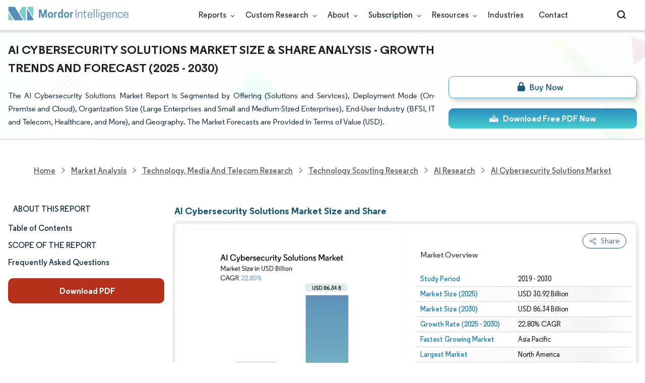

--- FILE ---
content_type: text/css; charset=UTF-8
request_url: https://www.mordorintelligence.com/v1.0.1/express-stylesheets/discount-banner.css
body_size: 2013
content:
.flex.submit-customize-form-section {
  display: none
}

.with-pcwrp {
  display: flex;
  justify-content: space-evenly;
  align-items: center
}

.hori_banner_wrap {
  width: 100%;
  display: flex;
  border: 2px solid #005cb8;
  margin-top: 20px;
  height: 110px
}

.h_off_tag {
  background-color: #005cb8;
  color: #ffe393;
  font-size: 19px;
  width: 25%;
  font-weight: 300;
  padding: 21px 8px;
  margin-right: 6px;
  font-family: regular_bold;
  text-align: center;
  line-height: 21px
}

.h_cards_head,
.h_cards_now_price,
span.h_cards_was_price_percent,
span.h_cards_was_price_span,
span.v_cards_was_price_span {
  font-family: sans-serif;
  font-weight: 300
}

.h_cards_wrap,
.v_card_prc_wrap {
  display: flex
}

.h_cards {
  background-color: #eff7ff;
  float: left;
  margin: 6px 3px;
  border: 1px solid #c4dcf3;
  border-radius: 8px;
  padding: 1px 5px;
  width: 152px
}

.h_cards_head {
  color: #474747;
  margin-bottom: 0;
  padding-bottom: 5px;
  margin-top: 15px;
  font-size: 14px
}

span.h_cards_was_price_span {
  font-size: 14px;
  text-decoration: line-through;
  color: #4f4a4a
}

span.h_cards_was_price_percent {
  font-size: 14px;
  color: #cf0000;
  margin-left: 2px
}

.h_cards_now_price {
  color: #0052a3;
  font-size: 28px;
  text-align: left
}

.h_btn_wrap {
  padding-top: 6px;
  display: flow-root;
  width: 100%
}

.h_buy_now,
.v_buy_now, .v_bn {
  background-color: #f7bd18
}

.h_dnwd_pdf {
  background-color: #b30f1a;
  margin-top: 9px;
  color: #fff
}

.h_buy_now,
.h_dnwd_pdf {
  padding: 7px 2px;
  width: 93%;
  font-size: 16px;
  text-align: center;
  font-weight: 300;
  margin-left: 8px;
  height: 41px;
  font-family: regular_semibold;
  border-radius: 5px;
  cursor: pointer
}

.v_banner_wrap,
.v_banner_wrap_mobile {
  border: 2px solid #005cb8;
  position: fixed;
  width: 225px;
  font-size: 13px;
  right: 0;
  margin-right: 10px;
  top: 145px;
  background-color: #fff;
  display: none;
  z-index: 100
}

.v_banner_wrap_mobile,
.v_buy_now>a, .v_bn>a {
  display: block
}

.v_off_tag {
  background-color: #005cb8;
  color: #ffda70;
  text-align: center;
  font-weight: 300;
  padding: 12px 0;
  line-height: 30px;
  width: 100%;
  font-family: regular_bold
}

.v_card_wrap {
  width: 92%;
  margin: 0 auto !important;
  padding: 0
}

.v_cards {
  background-color: #eff7ff;
  border: 1px solid #c4dcf3;
  border-radius: 8px;
  margin: 10px 2px !important
}

.v_card_head {
  font-size: 16px !important;
  font-weight: 300;
  color: #474747;
  margin-bottom: 8px;
  padding-bottom: 0;
  font-family: regular_semibold !important;
  text-align: center;
  margin-top: 5px
}

.v_card_was_price {
  width: 60%;
  text-align: center
}

span.v_cards_was_price_span {
  text-decoration: line-through;
  font-size: 14px;
  color: #4f4a4a
}

span.v_cards_was_price_percent {
  font-size: 14px;
  font-family: regular_semibold;
  color: #cf0000
}

.v_card_prc{
  width: 100%;
  text-align: center;
  font-size: 22px;
  font-weight: 300;
  font-family: regular_bold;
  color: #0052a3;
  margin-bottom: 3px
}

.v_btn_wrap {
  width: 100%;
  padding-bottom: 10px;
  margin: 4px auto;
}

.v_dnwd_pdf, .v_dnwd_pd, .v_dnwd_pd {
  background-color: #b30f1a;
  color: #fff
}

.v_buy_now,
.v_bn,
.v_dnwd_pdf, .v_dnwd_pd, .v_dnwd_pd {
  width: 92%;
  font-size: 16px;
  text-align: center;
  font-weight: 300;
  height: 41px;
  font-family: regular_semibold;
  border-radius: 5px;
  cursor: pointer;
  margin: 0 auto !important;
}

.v_buy_now, .v_bn {
  margin-bottom: 6px !important;
}

.h_offer_validity,
.v_offer_validity,
.v_offer_validity_result {
  margin-top: 12px;
  font-size: 12px;
  font-weight: 300;
  font-family: regular_bold;
  text-align: center;
  color: #b30f1a
}

.v_offer_validity {
  margin-top: 5px;
  font-family: regular_bold
}

.v_buy_now>a, .v_bn > a {
  padding: 7px 2px;
  font-family: regular_medium;
  font-size: 14px
}

.h_cards_now_price span {
  font-size: 22px
}

.deru-price-t,
.price-t-break {
  word-break: break-all
}

.single-lincense-wrap > div > div > p.dscnt-prc{
  display: block;
}

.single-lincense-wrap > div > p.dscnt-prc{
  display: none;
}

@media screen and (max-width:1599px) {

  .v_buy_now,.v_bn,
  .v_card_head,
  .v_dnwd_pdf, .v_dnwd_pd {
    font-size: 12px
  }


  .v_off_tag {
    padding: 0 !important
  }

  .v_card_head {
    line-height: 12px;
    margin-top: 3px
  }

  span.v_cards_was_price_percent {
    display: none
  }

  .v_card_prc{
    width: 100%
  }
}
@media screen and (max-width:1720px) {
  .v_banner_wrap,
  .v_banner_wrap_mobile {
    width: 145px !important
  }
}

@media screen and (max-width:1300px) {

  .v_banner_wrap,
  .v_banner_wrap_mobile {
    display: none
  }
}

@media (min-width:960px) {
  .single-lincense-wrap {
    /* display: flex !important;
    flex-direction: column; */
    width: 92%;
    margin: 0 auto !important;
  }

  .dscnt-prc,
  .old-prc,
  .prc-oft {
    text-align: center !important
  }

  .single-lincense .dscnt-prc {
    font-family: regular_bold !important
  }

  .prc-oft {
    height: auto;
    font-family: regular_semibold !important
  }

  .single-lincense {
    padding: 0
  }

  .old-prc>del {
    color: #4f4a4a
  }

  .old-prc>del,
  .old-prc>span {
    font-size: 16px;
    font-family: regular_bold
  }

  .v_card_prcspan {
    font-family: regular_regular;
    font-size: 20px
  }
}

.download-sample-btn-banner, .ds-btb {
  background: 0 0;
  outline: 0 !important;
  border: none;
  width: 100%;
  height: 100%;
  margin: 0 auto;
  color: #fff;
  font-family: regular_medium
}

.mobile-banner-wrap {
  width: 100%;
  margin: 10px auto 0;
  border: 2px solid #005cb8;
  display: none
}

.off-data {
  background: #005cb8;
  color: #ffda70;
  text-align: center;
  font-family: regular_bold;
  font-size: 25px;
  padding: 5px
}

.single-lincense-wrap {
  gap: 4px;
  padding: 10px 5px !important;
  display: grid;
  grid-template-columns: repeat(3, 1fr)
}

.single-lincense {
  border: 1px solid #c4dcf3;
  border-radius: 8px;
  padding: 4px;
  background: #eff7ff
}

.single-lincense p {
  text-align: left;
  font-size: 16px;
  color: #474747;
  padding-bottom: 0;
  font-family: regular_semibold;
  margin-top: 5px
}

.prc-oft {
  height: auto;
  word-break: break-word;
}

.off-parsent {
  color: #a80000;
  font-family: regular_semibold !important;
  margin-left: 3px
}

.dscnt-prc,
.mobile-off span,
.old-prc-without-price,
.old-prc.mobile-off {
  color: #0052a3 !important
}

.dscnt-prc {
  text-align: left;
  font-size: 20px;
  font-family: regular_bold !important
}

.mobile-off span {
  width: 100%;
  font-size: 18px;
  font-weight: 300;
  font-family: regular_bold;
  margin-bottom: 3px
}

@media(max-width:359px) {
  .prc-oft {
    min-height: 78px
  }

  .deru-price-t {
    word-break: break-all
  }

  .single-lincense-wrap {
    width: 98% !important;
    margin: 0 auto;
    padding: 10px 0 !important
  }
}

@media (max-width:450px) {
  .old-prc {
    display: flex;
    flex-direction: column
  }
}

@media (min-width:360px) and (max-width:530px) {
  .prc-oft {
    min-height: 53px
  }

  .v_offer_validity {
    font-size: 14px
  }

  .single-lincense-wrap {
    width: 92%;
    margin: 0 auto!important;
    padding: 10px 0 !important
  }
}

@media (max-width:959px) {

  .old-prc,
  .old-prc>del {
    font-size: 16px;
    font-family: regular_bold
  }

  .single-lincense {
    padding: 6px !important
  }

  .single-lincense-wrap {
    width: 92%;
    margin: 0 auto;
    padding: 10px 0 !important
  }

  .mobile-off-p {
    font-size: 16px !important;
    font-family: regular_bold !important;
    margin-right: 3px
  }

  .old-prc>del {
    color: #4f4a4a
  }

  .single-lincense > p{
    text-align: center;
  }
}

@media (min-width:960px) and (max-width:1450px) {
  .download-sample-btn-banner, .ds-btb {
    font-size: 14px !important
  }

  .v_off_tag {
    padding: 0
  }

  .prc-oft {
    font-size: 12px !important;
    font-family: regular_semibold !important
  }

  .single-lincense {
    padding: 0 !important
  }

  .single-lincense p {
    margin: 0 !important
  }

  .v_card_prc{
    font-size: 16px
  }

  .v_card_prcspan {
    font-size: 15px
  }

  .off-parsent {
    display: none
  }
}

@media (min-width:1451px) and (max-width:1600px) {
  .off-parsent {
    display: none
  }

  .prc-oft {
    font-size: 16px !important;
    font-family: regular_semibold !important
  }

  .single-lincense {
    padding: 0 !important
  }

  .single-lincense p {
    margin: 0 !important
  }

  .v_buy_now>a, .v_bn > a {
    font-size: 14px
  }

  .download-sample-btn-banner, .ds-btb {
    font-size: 14px !important
  }
}

.dscnt-prc {
  margin-top: 0 !important
}

@media (min-width:960) and (max-width:1469px){
  .single-lincense-wrap{
    display: block !important;
  }
}
@media(min-width:1470px){
  .single-lincense-wrap{
    display: flex !important;
    flex-direction: column;
  }
}

@media screen and (max-width: 1469px){

  .single-lincense-wrap > div > div > p.dscnt-prc{
    display: none;
  }

  .single-lincense-wrap > div > p.dscnt-prc{
    display: block;
  }

  .v_banner_wrap{
    position: relative !important;
    visibility: visible !important;
    width: 100% !important;
    top: 0 !important;
    z-index: 1 !important;
    margin-top: 15px !important;
  }

  .v_banner_wrap > .v_off_tag{
    font-size: 25px !important;
    padding: 5px !important;
  }

  .v_card_wrap{
    display: flex;
    flex-direction: row;
  }

  .v_card_wrap > div {
    flex: 1;
  }
}

@media (max-width:550px) {
  .v_card_wrap{
    flex-direction: column;
    gap: 6px;
    padding: 10px 0;
  }

  .v_card_wrap > div{
    padding-top: 5px;
    padding-bottom: 5px;
    margin: 0 !important;
  }
}


@media screen and (min-width: 670px) and (max-width: 1470px) {
  
  .promo-skeleton{
    min-height: 290px;
    width: 100%; 
  }
}

@media screen and (max-width: 500px) {
  
  .promo-skeleton{
    min-height: 330px;
    width: 100%; 
  }
}


/* @media (max-width:959px) {
  .v_btn_wrap {
    visibility: hidden;
  }
} */

.img.d-banner-xl, img.d-banner{
  display: none;
}
/* @media (min-width: 1570px) and (max-width: 1720px){
  img.d-banner-xl{
    display: none !important;
  }
  img.d-banner{
    display: block;
    margin: 0 auto;
  }
}

@media (min-width: 1721px){
  img.d-banner-xl{
    display: block;
    margin: 0 auto;
  }
  img.d-banner{
    display: none;
  }
} */

.v_buy_now_image>a, .v_bni > a{
  padding: 0;
}
.v_buy_now_image, .v_bni{
  margin-bottom: 0 !important;
}

.promo-skeleton{
  display: none !important;
}

--- FILE ---
content_type: application/javascript; charset=UTF-8
request_url: https://www.mordorintelligence.com/v1.0.1/express-js/rd-interactive-market-chart.min.js
body_size: 6729
content:
var dataPointClicked=!1;let graphDATA,showQuadrants=!1;const phone_regex=/^[0-9+-]{6,15}$/,regex_email=/^(([^<>()\[\]\\.,;:\s@"]+(\.[^<>()\[\]\\.,;:\s@"]+)*)|(".+"))@((\[[0-9]{1,3}\.[0-9]{1,3}\.[0-9]{1,3}\.[0-9]{1,3}])|(([a-zA-Z\-0-9]+\.)+[a-zA-Z]{2,}))$/;let currentSlugExists=!0,loading=!1;function closeFilters(){document.querySelectorAll(".filter-options-container").forEach((e=>{if(!e.classList.contains("hidden")){e.classList.add("hidden");e.closest(".filter").classList.remove("active-filter")}}))}-1!=window.location.href.indexOf("staging.mordorintelligence.com")?base_url="https://staging.mordorintelligence.com":-1!=window.location.href.indexOf("mordorintelligence.com")?base_url="https://www.mordorintelligence.com":-1!=window.location.href.indexOf("mordorintelligence.ar")?base_url="https://www.mordorintelligence.ar":-1!=window.location.href.indexOf("mordorintelligence.kr")?base_url="https://www.mordorintelligence.kr":-1!=window.location.href.indexOf("mordorintelligence.it")?base_url="https://www.mordorintelligence.it":-1!=window.location.href.indexOf("cwv.mordorlabs")?base_url="https://cwv.mordorlabs.com":-1!=window.location.href.indexOf("mordorlabs")?base_url="https://www.mordorlabs.com":(window.location.href.indexOf("mordorintelligence.online"),base_url="http://localhost:8080"),FusionCharts.options.license({key:"LpB5xgkB2F3D2B16A11D6C7D5C5F3A1A1A1orrF6B1H5bD3A8D8wzmD4A2I3kmA-16A3B1B3C-9acH2B7B2A5F3C4G3E3E1G2C11dnnB4F1e1I4njyB5D6D3hH-9D2LA1A4qqbE2F4D1F3C8B5C5E3D3G2G3A15A7B14x==",creditLabel:!1}),document.addEventListener("click",(function(e){const t=document.querySelectorAll(".filter-options-container");if(Array.from(t).some((e=>!e.classList.contains("hidden")))){[...t].some((t=>t.contains(e.target)||t.closest(".filter").contains(e.target)))||closeFilters()}}));const resetAllFilters=()=>{document.querySelectorAll(".filter-checkbox-container > input:checked").forEach((e=>{e.checked=!1}));const e=filterMarketData(graphDATA?.finalData||[],[],[],[],[]);let t=graphDATA?.activeSlugData||{};t&&!e?.some((e=>e.slug==t.slug))?(currentSlugExists=!1,t=e?.[0]):currentSlugExists=!0,createScatterGraph({...graphDATA,finalData:e,activeSlugData:t})};function handleOpenFilters(e,t){if(!["filter","filter active-filter","filter-title","filter-options-arrow"].includes(e.target.className))return;const r=document.querySelectorAll(".filter-options-container"),a=document.getElementById(t),o=a.closest(".filter");r.forEach((e=>{const r=e.closest(".filter");e.id!==t&&(e.classList.add("hidden"),r.classList.remove("active-filter"))})),a.classList.toggle("hidden"),o.classList.toggle("active-filter")}async function fetchFilteredReport(e,t,r){e?.preventDefault(),addLoadingState();const a=document.getElementById(t),o=a.closest(".filter"),n=Array.from(document.querySelectorAll(".sub_category_filter:checked")).map((e=>r+""+e.value)),c=Array.from(document.querySelectorAll(".market_size_filter:checked")).map((e=>e.value)),l=Array.from(document.querySelectorAll(".geography_filter:checked")).map((e=>e.value)),i=Array.from(document.querySelectorAll(".growth_rate_filter:checked")).map((e=>e.value)),s=filterMarketData(graphDATA?.finalData||[],i,c,n,l);a.classList.toggle("hidden"),o.classList.toggle("active-filter");let d=graphDATA?.activeSlugData||{};if(d&&!s?.some((e=>e.slug==d.slug))&&s?.length){currentSlugExists=!1;const e=s?.sort(((e,t)=>Number(t.x)-Number(e.x)));d=e?.[0]}else currentSlugExists=!0;createScatterGraph({...graphDATA,finalData:s,activeSlugData:d})}function clearFilters(e,t,r){addLoadingState();const a=document.getElementById(t),o=a.closest(".filter");let n=Array.from(document.querySelectorAll(".sub_category_filter:checked")).map((e=>r+""+e.value)),c=Array.from(document.querySelectorAll(".market_size_filter:checked")).map((e=>e.value)),l=Array.from(document.querySelectorAll(".geography_filter:checked")).map((e=>e.value)),i=Array.from(document.querySelectorAll(".growth_rate_filter:checked")).map((e=>e.value));"more-filters-options"==t?(l=[],i=[]):"sub-category-options"==t?n=[]:"market-size-options"==t&&(c=[]);const s=filterMarketData(graphDATA?.finalData||[],i,c,n,l);a.classList.toggle("hidden"),o.classList.toggle("active-filter");let d=graphDATA?.activeSlugData||{};if(d&&!s?.some((e=>e.slug==d.slug))&&s?.length){currentSlugExists=!1;const e=s?.sort(((e,t)=>Number(t.x)-Number(e.x)));d=e?.[0]}else currentSlugExists=!0;createScatterGraph({...graphDATA,finalData:s,activeSlugData:d})}async function getInitialGraphData(){try{const e=window.location.origin;let t,r;"industry-reports"==bannerType?t=window.location.pathname?.split("/").pop():"market-analysis"==bannerType&&(r=category.id);const a=await fetch(`${e}/api/interactive-market-chart`,{method:"POST",headers:{"Content-Type":"application/json"},body:JSON.stringify({slug:t,category_id:r})});if(!a.ok)throw new Error(`HTTP error! status: ${a.status}`);const o=await a.json();graphDATA={...o},generateFilterOptions(o?.finalData||[],5),createScatterGraph(o)}catch(e){console.log("ERROR OCCURRED",e)}}function generateFilterOptions(e,t=5){const r=new Set,a=new Set;if(!e?.length)return;let o=1/0,n=-1/0,c=1/0,l=-1/0;for(let t of e){const e=parseFloat(t.market_size),r=parseFloat(t.x);isNaN(e)||(o=Math.min(o,e),n=Math.max(n,e)),isNaN(r)||(c=Math.min(c,r),l=Math.max(l,r))}if(o!==1/0&&n!==-1/0){o=Math.floor(o/t)*t,n=Math.ceil(n/t)*t;const e=(n-o)/5;for(let t=0;t<5;t++){const a=Math.floor(o+t*e),n=Math.floor(o+(t+1)*e);r.add(`${a}-${n}`)}}if(c!==1/0&&l!==-1/0){c=Math.floor(c/t)*t,l=Math.ceil(l/t)*t;const e=(l-c)/5;for(let t=0;t<5;t++){const r=Math.floor(c+t*e),o=Math.floor(c+(t+1)*e);a.add(`${r}-${o}`)}}const i=Array.from(r).sort(((e,t)=>parseFloat(e.split("-")[0])-parseFloat(t.split("-")[0])));populateGrowthRateFilters(Array.from(a).sort(((e,t)=>parseFloat(e.split("-")[0])-parseFloat(t.split("-")[0])))),populateMarketSizeFilters(i)}function createScatterGraph(e){let t=e?.finalData,r=e?.majorityDenomination,a=e?.activeSlugData;const o=document.querySelector("#zoom").checked,n=document.querySelector("#show-quadrants").checked;updateSelectedReportData(a);const c=document.getElementById("cta-wrapper");c.classList.contains("hidden")&&(["invalid-click-wrapper","successfull-lead-submission-wrapper"].forEach((e=>{document.querySelector(`#${e}`).classList.contains("hidden")||document.querySelector(`#${e}`).classList.add("hidden")})),c.classList.remove("hidden")),FusionCharts.ready((function(){var e=new FusionCharts({type:o?"zoomscatter":"scatter",renderAt:"scatter-chart-container",width:"100%",height:"550",dataFormat:"json",dataSource:{chart:{drawQuadrant:n,xAxisName:"Forecasted CAGR (%)",yAxisName:`Forecasted Market Size In USD ${r}`,theme:"fusion",quadrantLineIsDashed:"1",quadrantLineDashLen:"2",quadrantLineDashGap:"3"},dataset:t?.length?[{anchorSides:0,anchorRadius:5,anchorBgColor:"#4bc0c0",anchorBorderColor:"#4bc0c0",anchorHoverColor:"#0e7db3",anchorHoverBorderColor:"#0e7db3",anchorHoverRadius:6,data:t.map((({x:e,y:t,slug:a,title:o,cagr:n,market_size:c},l)=>({x:e,y:t,toolText:`<b id='${l}'>Title:</b> ${o}<br><b>CAGR:</b> ${n}<br><b>Market Size:</b> $${c} ${r}`,anchorAlpha:60,anchorHoverAlpha:100,anchorHoverColor:"#0e7db3",anchorHoverBorderColor:"#0e7db3",anchorHoverRadius:6})))},{anchorSides:0,anchorRadius:8,anchorBgColor:"#9F0606",anchorBorderColor:"#9F0606",anchorHoverColor:"#0e7db3",anchorHoverBorderColor:"#0e7db3",anchorHoverRadius:8,data:currentSlugExists?[a]?.map((({x:e,y:t,slug:a,title:o,cagr:n,market_size:c},l)=>({x:e,y:t,toolText:`<b id='${l}'>Title:</b> ${o}<br><b>CAGR:</b> ${n}<br><b>Market Size:</b> $${c} ${r}`,anchorAlpha:100,anchorHoverColor:"#0e7db3",anchorHoverBorderColor:"#0e7db3",anchorHoverRadius:8}))):[]}]:null,annotations:{autoScale:"1",groups:[{id:"dataLabelPoints",items:n?[{id:"quadrant-label",type:"text",text:"Stable opportunities",font:"Arial",fontSize:"14",color:"#FB9D07",bold:1,y:o?55:35,x:164,bgcolor:"#FFF1DB",padding:"10",alpha:60},{id:"quadrant-label",type:"text",text:"Large opportunities",font:"Arial",fontSize:"14",color:"#46825F",bold:1,y:o?55:35,x:"$canvasWidth + 8",bgcolor:"#EAFFF5",padding:"10",alpha:60},{id:"quadrant-label",type:"text",text:"Moderate opportunities",font:"Arial",fontSize:"14",color:"#555555",bold:1,y:o?265:250,x:172,bgcolor:"#EAEAEA",padding:"10",alpha:60},{id:"quadrant-label",type:"text",text:"Emerging opportunities",font:"Arial",fontSize:"14",color:"#7A81FF",bold:1,y:o?265:250,x:"$canvasWidth - 5",bgcolor:"#E3F0FD",padding:"10",alpha:60}]:[]}]}}});e.render(),removeLoadingState(),e.addEventListener("dataplotClick",(function(e){const r=e.data?.toolText||e.data?.tooltip;document.querySelector(".successfull-lead-submission-wrapper").classList.contains("hidden")||document.querySelector(".successfull-lead-submission-wrapper").classList.add("hidden"),dataPointClicked=!0;const o=r?.match(/id=['"]([^'"]+)['"]/),n=o?.[1],c=r.match(/<b id='\d+'>Title:<\/b> (.*?)<br>/)[1];let l=t.filter(((e,t)=>t==n))?.[0];l.title!=c&&(l=a),updateSelectedReportData(l)})),e.addEventListener("chartClick",(function(e){const t=document.getElementById("invalid-click-wrapper"),r=document.getElementById("cta-wrapper"),a=document.querySelector(".successfull-lead-submission-wrapper");a.classList.contains("hidden")||a.classList.add("hidden"),dataPointClicked?(dataPointClicked=!1,r.classList.contains("hidden")&&(r.classList.remove("hidden"),t.classList.add("hidden"))):(r.classList.add("hidden"),t.classList.remove("hidden"),document.querySelector(".invalid-click-wrapper > p").innerText="Click on data point to dive deeper into the details and uncover valuable insights about each segment.")}))}))}function parseRange(e){const[t,r]=e.split("-").map(Number);return{min:t,max:r}}function filterMarketData(e,t=[],r=[],a=[],o=[]){return e?.length?e?.filter((e=>{const n=parseFloat(e.x),c=parseFloat(e.y),l=0===t.length||t?.some((e=>{const{min:t,max:r}=parseRange(e);return(void 0===t||n>=t)&&(void 0===r||n<=r)})),i=0===r.length||r?.some((e=>{const{min:t,max:r}=parseRange(e);return(void 0===t||c>=t)&&(void 0===r||c<=r)})),s=0===a.length||a?.some((t=>e.category_ids.includes(Number(t)))),d=0===o.length||o.includes(e.geography);return l&&i&&s&&d})):[]}function handleZoom(){const e=Array.from(document.querySelectorAll(".sub_category_filter:checked")).map((e=>category.id+""+e.value)),t=Array.from(document.querySelectorAll(".market_size_filter:checked")).map((e=>e.value)),r=Array.from(document.querySelectorAll(".geography_filter:checked")).map((e=>e.value)),a=Array.from(document.querySelectorAll(".growth_rate_filter:checked")).map((e=>e.value)),o=filterMarketData(graphDATA.finalData||[],a,t,e,r);let n=graphDATA?.activeSlugData||{};if(n&&!o?.some((e=>e.slug==n.slug))&&o?.length){currentSlugExists=!1;const e=o?.sort(((e,t)=>Number(t.x)-Number(e.x)));n=e?.[0]}else currentSlugExists=!0;createScatterGraph({...graphDATA,finalData:o,activeSlugData:n})}function updateSelectedReportData(e={}){if(!Object.keys(e||{})?.length)return;const t=document.getElementById("active-report-title"),r=document.getElementById("active-report-url"),a=document.getElementById("active-report-study-period"),o=document.getElementById("active-report-cagr"),n=document.getElementById("active-report-area-covered"),c=document.getElementById("active-report-major-players"),l=window.location.origin;t.setAttribute("data-id",e.id),t.setAttribute("data-sub-cat-id",e.sub_category_id),t.innerText=e.title,r.setAttribute("href",`${l}/industry-reports/${e.slug}`),a.textContent=e.studyPeriod,o.textContent=e.cagr,n.textContent=e.areaCovered||"NA",c.textContent=e.major_players||"NA"}function addLoadingState(){document.getElementById("loading-modal").style.display="flex"}function removeLoadingState(){document.getElementById("loading-modal").style.display="none"}const handleShowQuadrants=()=>{const e=Array.from(document.querySelectorAll(".sub_category_filter:checked")).map((e=>category.id+""+e.value)),t=Array.from(document.querySelectorAll(".market_size_filter:checked")).map((e=>e.value)),r=Array.from(document.querySelectorAll(".geography_filter:checked")).map((e=>e.value)),a=Array.from(document.querySelectorAll(".growth_rate_filter:checked")).map((e=>e.value)),o=filterMarketData(graphDATA.finalData||[],a,t,e,r);let n=graphDATA?.activeSlugData||{};if(n&&!o?.some((e=>e.slug==n.slug))&&o?.length){currentSlugExists=!1;const e=o?.sort(((e,t)=>Number(t.x)-Number(e.x)));n=e?.[0]}else currentSlugExists=!0;createScatterGraph({...graphDATA,finalData:o,activeSlugData:n})};var countryFlag;async function fetchCountryFlagData(){try{let e,t=`${base_url}/country-flag-list`;const r=await fetch(t);return e=await r.json(),countryFlag=e,e}catch(e){console.error("Error fetching data:",e)}}fetchCountryFlagData();const handleOpenInteractiveChart=async()=>{if(loading)return;pushClickEventToDataLayer("all_form_open",{trigger_event_name:"interactive_chart_form_open"}),toggleViewChartButton(!0),loading=!0;try{const e=await fetch(`${base_url}/modal/interactive-market-size-chart`,{method:"POST",headers:{"Content-Type":"application/json"},body:JSON.stringify({category:category,sub_categories_list:subCategoriesList,imageCTA:!!imageCTA})}),t=await e.text(),r=document.createElement("div");r.innerHTML=t,document.body.appendChild(r.firstElementChild),await getInitialGraphData(),toggleViewChartButton(!1),loading=!1}catch(e){console.error("Error fetching modal snippet:",e),toggleViewChartButton(!1),loading=!1;const t=document.createElement("div");t.textContent="Something went wrong. Please try again.",t.style.position="fixed",t.style.top="20px",t.style.right="20px",t.style.backgroundColor="#ff4d4f",t.style.color="white",t.style.padding="12px 20px",t.style.borderRadius="8px",t.style.boxShadow="0 4px 8px rgba(0, 0, 0, 0.2)",t.style.fontFamily="sans-serif",t.style.fontSize="14px",t.style.zIndex="1000",t.style.opacity="1",t.style.transition="opacity 0.3s ease",document.body.appendChild(t),setTimeout((()=>{t.style.opacity="0",setTimeout((()=>{t.remove()}),300)}),3e3)}document.getElementById("interactive-market-chart-wrapper").classList.remove("hidden");const e=document.querySelector(".interactive_chart_email"),t=document.querySelector("#interactive_chart_phone"),r=document.querySelector("#interactive_chart_requirement");e.value="",t.value="",r.value="",fetch(`${base_url}/api/leads/country`).then((e=>e.json())).then((function(e){if(defaultCountry=e.country,window.location.href.includes("mordorintelligence.kr/")&&(defaultCountry="South Korea"),countryFlag&&defaultCountry){let e=countryFlag.filter((e=>e.country_name==defaultCountry));document.querySelector("#interactive_chart_countrycode")&&(document.querySelector("#interactive_chart_countrycode").value="+"+e[0].calling_code),document.querySelector(".interactive-chart-clickcountryImg")&&(document.querySelector(".interactive-chart-clickcountryImg").src=`https://s3.mordorintelligence.com/flags/${e[0].country_name.toLowerCase()}.svg`)}}));document.querySelector(".interactive-chart-select-cntry").style.display="none"};function toggleViewChartButton(e){const t=document.querySelector("#rd-page-banner .view-chart-btn");t&&(e?(t.classList.remove("add-css-content"),t.innerText="Loading Chart...",t.setAttribute("disabled",!0)):(t.innerText="",t.classList.add("add-css-content"),t.removeAttribute("disabled")))}let showContrySelect=!1;const interactiveChartCountryBtnClick=e=>{showContrySelect?(showContrySelect=!1,document.querySelector(".interactive-chart-select-cntry")&&(document.querySelector(".interactive-chart-select-cntry").style.display="none")):(showContrySelect=!0,document.querySelector(".interactive-chart-select-cntry")&&(document.querySelector(".interactive-chart-select-cntry").style.display="block"),countryFlag&&(countrylist(countryFlag),document.querySelector("#interactive-chart-searchinput")?.addEventListener("input",(function(e){flagSearchInput=e.target.value,""!==e.target.value?(document.querySelector(".search-close")&&(document.querySelector(".search-close").style.display="block"),newlist=countryFlag.filter((function(t){const r=t.country_name.toLowerCase(),a=e.target.value.toLowerCase();return r.includes(a)})),filterdList=newlist.length?newlist:[],countrylist(filterdList)):(document.querySelector(".search-close")&&(document.querySelector(".search-close").style.display="none"),countrylist(countryFlag))}))))},handleInteractiveChartCountryCodeInput=e=>{document.querySelector(".interactive-chart-select-cntry")&&(document.querySelector(".interactive-chart-select-cntry").style.display="none"),showContrySelect=!1;let t=countryFlag.filter((t=>t.calling_code==e.target.value||t.calling_code=="+"+e.target.value||"+"+t.calling_code==e.target.value));if(t.length){let e=document.querySelector(".interactive-chart-clickcountryImg");e&&(e.src=`https://s3.mordorintelligence.com/flags/${t[0].country_name.toLowerCase()}.svg`),document.querySelector(".interactive-chart-download-phone-err").style.display="none",error=!1}else{let e=document.querySelector(".interactive-chart-clickcountryImg");e&&(e.src=""),document.querySelector(".interactive-chart-download-phone-err").style.display="block",document.querySelector(".interactive-chart-download-phone-err").innerText="Please enter country code",error=!0}},interactiveChartSearchClose=e=>{if(countryFlag){countrylist(countryFlag);document.querySelector("#interactive-chart-searchinput").value="",document.querySelector(".search-close").style.display="none"}};function countrylist(e){const t=document.querySelector("#interactive-chart-custom-select");if(t&&(t.innerHTML=""),e.length){e.map((function(e){let t,r,a,o;t=document.createElement("div"),t.classList.add("customListItem"),t.setAttribute("id",e.country_name.split(" ").join(""));return document.querySelector("#interactive_chart_countrycode").value==e.calling_code?t.classList.add("active"):t.classList.remove("active"),r=document.createElement("img"),t.appendChild(r),r.alt="img",a="imgstyle",-1==r.className.split(" ").indexOf(a)&&(r.className+=" "+a),o=document.createTextNode(e.country_name+"(+"+e.calling_code+")"),t.appendChild(o),document.querySelector("#interactive-chart-custom-select").appendChild(t),e.country_name}));document.querySelectorAll(".customListItem").forEach((e=>{e.addEventListener("click",(function(e){let t=this.textContent.split("(")[0];defaultCountry=t,document.querySelector(".interactive-chart-clickcountryImg").src=`https://s3.mordorintelligence.com/flags/${t.toLowerCase()}.svg`;let r=countryFlag.filter((e=>e.country_name==t));document.querySelector("#interactive_chart_countrycode").value="+"+r[0].calling_code,showContrySelect=!1,document.querySelector(".interactive-chart-select-cntry").style.display="none"}))})),addintersectionObserver()}else{let e;e=document.createElement("div"),e.innerText="data not found",document.querySelector("#interactive-chart-custom-select").appendChild(e)}}function addintersectionObserver(){setTimeout((function(){let e=document.getElementsByClassName("customListItem");for(let t of e){new IntersectionObserver((e=>{if(e[0].isIntersecting){let t=`https://s3.mordorintelligence.com/flags/${e[0].target.innerText.split("(")[0].toLowerCase()}.svg`;e[0].target.childNodes[0].src=t}}),{root:null,rootMargin:"0px 0px 0px 0px"}).observe(t)}}),100)}const interactiveChartEmailInput=e=>{let t="";if(e.target.value?.trim()?.length&&regex_email.test(e.target.value)){let r=verifyGenericEmailUpdated(e.target.value);["generic"].indexOf(r)>-1?(document.querySelector(".interactive-chart-download-email-err").style.display="block",t="Please enter your business email",document.querySelector(".interactive-chart-download-email-err").innerText=t,error=!0,document.getElementById("interactive-chart-download-sample").disabled=!0,document.getElementById("interactive-chart-download-sample").style.cursor="not-allowed"):(error=!1,document.querySelector(".interactive-chart-download-email-err").style.display="none",document.getElementById("interactive-chart-download-sample").disabled=!1,document.getElementById("interactive-chart-download-sample").style.cursor="pointer")}else document.querySelector(".interactive-chart-download-email-err").style.display="block",t="Please enter a valid email",document.querySelector(".interactive-chart-download-email-err").innerText=t,error=!0,document.getElementById("interactive-chart-download-sample").disabled=!0,document.getElementById("interactive-chart-download-sample").style.cursor="not-allowed"},interactiveChartPhoneInput=e=>{!e.target.value||!e.target.value.trim().length>=6||!phone_regex.test(e.target.value)||(document.querySelector(".interactive-chart-download-phone-err").style.display="none",error=!1,document.getElementById("interactive-chart-download-sample").disabled=!1,document.getElementById("interactive-chart-download-sample").style.cursor="pointer")},handleCloseInteractiveChartModal=()=>{document.getElementById("interactive-market-chart-wrapper").classList.add("hidden"),document.querySelector(".successfull-lead-submission-wrapper").classList.contains("hidden")||(document.querySelector(".successfull-lead-submission-wrapper").classList.add("hidden"),document.querySelector(".cta-container").classList.remove("hidden")),document.querySelector(".email-error").style.display="none",document.querySelector(".interactive-chart-download-phone-err").style.display="none",document.querySelector("#interactive-chart-form-loader").style.display="none",document.querySelector(".interactive-chart-download-email-err").style.display="none",document.querySelector(".interactive-chart-download-email-err").innerText="Please enter a valid email",document.querySelector("#interactive_chart_requirement").value="",document.querySelector(".interactive_chart_email").value="",document.querySelector("#interactive_chart_phone").value=""},handleInteractiveChartDownloadSampleBtnClick=e=>{try{var t,r,a,o;if(e.preventDefault(),document.getElementById("interactive-chart-download-sample").disabled=!0,t=document.querySelector("#interactive_chart_requirement").value,o=document.querySelector(".interactive_chart_email").value,a=document.querySelector("#interactive_chart_phone").value,r=document.querySelector("#interactive_chart_countrycode").value,""==o&&(error=!0,document.querySelector(".interactive-chart-download-email-err").style.display="block",document.getElementById("interactive-chart-download-sample").disabled=!0),""!=o&&regex_email.test(o)&&!error){let e;document.querySelector("#interactive-chart-form-loader").style.display="inline-block";const n=document.getElementById("active-report-title"),c=n.dataset;let l=document.getElementById("active-report-url").getAttribute("href"),i=l.split("/").pop(),s={name:{first_name:"",last_name:"",honorifics:""},cta:"lead",phone_code:r||"",email:o?.trim(),is_blog_lead:!1,phone:a,model_report_type:"SSR",model_report_id:c.id,model_report_name:n.innerText,slug:i,model_cat_id:graphDATA.activeSlugData.category_id,model_sub_cat_id:c.subCatId,country_name:defaultCountry,designation:"",url:l,source_url:getUpdatedSourceUrl(),model_cat_name:category.title,model_sub_cat_name:subCategoriesList.filter((e=>e.id==c.subCatId))?.[0]?.title,template_name:template||bannerType,"preview-new-e":template||bannerType,user_session_id:(new Date).getTime(),cta_text:"interactive-chart-download-sample",source_lead_event:"interactive-chart-download-sample",specificInterest:t?`Interactive interactive-chart-download-sample: ${t}`:null};e=JSON.stringify(s),fetch(`${base_url}/api/leads`,{method:"post",body:e}).then((e=>{if(e.ok&&200===e.status)return e.json();throw new Error("Something went wrong")})).then((e=>{pushLeadSuccessToDataLayer({trigger_event_name:"interactive_chart_form_submit",lead_id:e?.lead_id||null}),document.querySelector(".cta-container").classList.add("hidden"),document.querySelector(".successfull-lead-submission-wrapper").classList.remove("hidden"),document.getElementById("interactive-chart-download-sample").disabled=!1,document.querySelector("#interactive-chart-form-loader").style.display="none",document.querySelector("#interactive_chart_requirement").value="",document.querySelector(".interactive_chart_email").value="",document.querySelector("#interactive_chart_phone").value=""})).catch((e=>{pushLeadFailureToDataLayer({trigger_event_name:"interactive_chart_form_submit"}),console.log(e,"lead failure"),document.querySelector(".cta-container").classList.add("hidden"),document.querySelector(".invalid-click-wrapper").classList.remove("hidden"),document.getElementById("interactive-chart-download-sample").disabled=!1,document.querySelector("#interactive-chart-form-loader").style.display="none",document.querySelector(".invalid-click-wrapper > p").innerText="Something went wrong. Please try again later or refresh."}))}else document.getElementById("interactive-chart-download-sample").disabled=!1}catch(e){console.log(e,"lead failure"),document.querySelector(".cta-container").classList.add("hidden"),document.querySelector(".invalid-click-wrapper").classList.remove("hidden"),document.getElementById("interactive-chart-download-sample").disabled=!1,document.querySelector("#interactive-chart-form-loader").style.display="none",document.querySelector(".invalid-click-wrapper > p").innerText="Something went wrong. Please try again later or refresh."}};function pushLeadSuccessToDataLayer(e){window.dataLayer=window.dataLayer||[],window.dataLayer.push({event:"Download_sample_All_Submit_Tracks",...e}),window._hsq=window._hsq||[],window._hsq.push(["trackCustomBehavioralEvent",{name:"pe242391144_download_sample_all_submit_tracks",properties:{...e}}]);let t=0;!function e(r){try{if(!window.VWO||!window.VWO.push)throw new Error("VWO is not defined or VWO.push is not available");window.VWO=window.VWO||[],VWO.event=VWO.event||function(){VWO.push(["event"].concat([].slice.call(arguments)))},VWO.event(r),t=0}catch(a){t<5&&(t++,setTimeout((()=>e(r)),2e3))}}("submission_leadformsuccess_vwo")}function pushLeadFailureToDataLayer(e){window.dataLayer=window.dataLayer||[],window.dataLayer.push({event:"Download_sample_Faliure_Tracks",...e}),window._hsq=window._hsq||[],window._hsq.push(["trackCustomBehavioralEvent",{name:"pe242391144_download_sample_faliure_tracks",properties:{...e}}])}async function checkBannerVisibility(){try{const e=document.querySelector("#interactive-market-size-skeleton");e&&(e.style.height="0px"),document.querySelectorAll(".interactive-market-chart-banner").forEach((e=>e.style.display="flex"))}catch(e){console.log("Error fetching location:",e)}}function populateGrowthRateFilters(e){const t=document.getElementById("growth-rate-filter-wrapper");t.innerHTML="<h4>Growth Rate</h4>";const r=document.createDocumentFragment();e.forEach((e=>{const[t,a]=e.split("-").map((e=>e.trim())),o=document.createElement("div");o.classList.add("filter-checkbox-container");const n=document.createElement("input");n.type="checkbox",n.classList.add("growth_rate_filter"),n.id=`${t}-${a}`,n.value=`${t}-${a}`;const c=document.createElement("label");c.setAttribute("for",n.id),c.innerText=`${t} - ${a}%`,o.appendChild(n),o.appendChild(c),r.appendChild(o)})),t.appendChild(r)}function populateMarketSizeFilters(e){const t=document.getElementById("market-size-options-container");t.innerHTML="";const r=document.createDocumentFragment(),a=graphDATA?.majorityDenomination||"";e.forEach((e=>{const[t,o]=e.split("-").map((e=>e.trim())),n=document.createElement("div");n.classList.add("filter-checkbox-container");const c=document.createElement("input");c.type="checkbox",c.classList.add("market_size_filter"),c.id=`${t}-${o}`,c.value=`${t}-${o}`;const l=document.createElement("label");l.setAttribute("for",c.id),l.innerText=`${t} - ${o} ${a}`,n.appendChild(c),n.appendChild(l),r.appendChild(n)})),t.appendChild(r)}function pushClickEventToDataLayer(e,t){window.dataLayer=window.dataLayer||[],window.dataLayer.push({event:e,...t}),window._hsq=window._hsq||[],window._hsq.push(["trackCustomBehavioralEvent",{name:"pe242391144_all_form_open",properties:{...t}}]);let r=0;!function e(t){try{if(!window.VWO||!window.VWO.push)throw new Error("VWO is not defined or VWO.push is not available");window.VWO=window.VWO||[],VWO.event=VWO.event||function(){VWO.push(["event"].concat([].slice.call(arguments)))},VWO.event(t),r=0}catch(a){r<5&&(r++,setTimeout((()=>e(t)),2e3))}}("form_open-allForms-vwo")}function getUpdatedSourceUrl(){const e=function(e){const t=document.cookie.match(new RegExp("(^| )"+e+"=([^;]+)"));return t?decodeURIComponent(t[2]):null}("utm_query_string");return e?window.location.href.includes(e)?window.location.href:`${window.location.href}?${e}`:window.location.href}(async()=>{window.innerWidth>1050&&checkBannerVisibility()})();

--- FILE ---
content_type: application/javascript; charset=UTF-8
request_url: https://www.mordorintelligence.com/v1.0.1/express-js/abndn.js
body_size: 2725
content:

(function () {

  /* ============================================================
    WIDTH-BASED ENABLE / DISABLE SYSTEM
============================================================ */
  const MIN_WIDTH = 1550;
  let scriptEnabled = false;

  function enableScript() {
    if (scriptEnabled) return; // prevent double-init
    scriptEnabled = true;

    initAbndnScript(); // run your full original logic
  }

  function disableScript() {
    if (!scriptEnabled) return;
    scriptEnabled = false;

    // Cleanup sticky popup if already visible
    const popup = document.getElementById("abndn_wrap");
    if (popup) popup.classList.remove("mi-show");

    // Optional: clear flags (you can remove this if you want persistent state)
    // localStorage.removeItem(KEY_SHOULD_SHOW);
  }

  function handleResizeCheck() {
    if (window.innerWidth > MIN_WIDTH) {
      enableScript();
    } else {
      disableScript();
    }
  }

  // Run on load
  handleResizeCheck();
  // Run on resize
  window.addEventListener("resize", handleResizeCheck);

  function initAbndnScript() {
    /* -----------------------------------------------
        Page-specific keys (slug-based)
    ----------------------------------------------- */
    function getSlug() {
      const path = window.location.pathname; // "/industry-reports/coffee-market/companies"
      const parts = path.split('/').filter(Boolean);
      if(path.includes("/companies")){
        return parts[1] + '_companies'
      }else{
        return parts[1]; // always the slug
      }
      
    }
    const slug = getSlug();
    const KEY_LAST_FORM = `mi_last_frm_${slug}`;
    // const KEY_FORM_DATA = `mi_form_data_${slug}`;
    const KEY_SHOULD_SHOW = `mi_should_show_${slug}`;
    let KEY_LAST_FORM_ID = `mi_last_frm_id_${slug}`;


    /* -----------------------------------------------
        Auto Attach To All CTA Buttons with class `.abndn-frm-op`
    ----------------------------------------------- */
    document.querySelectorAll(".abndn-frm-op").forEach(btn => {
      btn.addEventListener("click", () => {
        // console.log("btn", btn);

        const formSelector = btn.getAttribute("data-target-frm");
        let clickedId = btn.getAttribute("id");
        if(clickedId === "table-of-content-section"){
          clickedId = "cstz-toc"
        }
        // console.log({clickedId})
        if (!formSelector) return;

        // Store last opened form
        localStorage.setItem(KEY_LAST_FORM, formSelector);
        localStorage.setItem(KEY_LAST_FORM_ID, clickedId);

        // Reset popup flag — user just opened a new form
        // localStorage.removeItem(KEY_SHOULD_SHOW);

        // Restore old data if exists
        // restoreFormData(formSelector);
      });
    });


    /* -----------------------------------------------
        Call this when form modal closes
        miUsrClsFrm('#FORM_ID')
    ----------------------------------------------- */
    window.miUsrClsFrm = function (formSelector) {

      if (!formSelector) return;

      // Save data EVEN IF EMPTY (because popup must appear anyway)
      // saveFormData(formSelector);

      const already_key_should_show = localStorage.getItem(KEY_SHOULD_SHOW);
      if(!already_key_should_show){
         localStorage.setItem(KEY_SHOULD_SHOW, "1");
          window.dataLayer = window.dataLayer || []
          window.dataLayer.push({
            event: "from_abandoned_triggered",
            event_category: "abandoned_form",
            event_label: window.location.pathname
          });
      }

      // Mark popup to show
      // localStorage.setItem(KEY_SHOULD_SHOW, "1");
      showAbndnPpIfNeeded();
    };


    /* -----------------------------------------------
        Call this on SUCCESSFUL form submit
        miUsrSbmtedFrm('#FORM_ID')
    ----------------------------------------------- */
    window.miUsrSbmtedFrm = function (formSelector) {

      localStorage.removeItem(KEY_LAST_FORM);
      // localStorage.removeItem(KEY_FORM_DATA);
      localStorage.removeItem(KEY_SHOULD_SHOW);
      localStorage.removeItem(KEY_LAST_FORM_ID);

      hideAbndnPp();
    };


    /* -----------------------------------------------
        Save all input/select/textarea values
    ----------------------------------------------- */
    // function saveFormData(formSelector) {
    //   // console.log("hitting saveFormData", formSelector);
    //   const form = document.querySelector(formSelector);
    //   if (!form) return;

    //   const fields = form.querySelectorAll("input, textarea, select");

    //   // console.log("Saving form data for selector", formSelector, fields);

    //   const data = {};
    //   fields.forEach(f => {
    //     if (f.name) data[f.name] = f.value;
    //   });

    //   console.log("Saving form data", data);

    //   localStorage.setItem(KEY_FORM_DATA, JSON.stringify(data));
    // }


    /* -----------------------------------------------
        Restore previous form values
    ----------------------------------------------- */
    // function restoreFormData(formSelector) {
    //   const saved = localStorage.getItem(KEY_FORM_DATA);
    //   if (!saved) return;

    //   const data = JSON.parse(saved);
    //   const form = document.querySelector(formSelector);
    //   if (!form) return;

    //   Object.keys(data).forEach(name => {
    //     const field = form.querySelector(`[name="${name}"]`);
    //     if (field) field.value = data[name];
    //   });
    // }


    /* -----------------------------------------------
        Sticky popup show / hide control
    ----------------------------------------------- */
    function showAbndnPpIfNeeded() {
      const shouldShow = localStorage.getItem(KEY_SHOULD_SHOW);
      // console.log("Sticky popup check, should show:", shouldShow);
      const popup = document.getElementById("abndn_wrap");
      if (!popup) return;

      // If there's a ".customize-toc" on the page and it's currently in the viewport,
      // keep the flag set but hide the popup. When the user scrolls away, the popup
      // will be shown by this same function (called from scroll handler).
      const toc = document.querySelector(".customize-toc") || document.querySelector(".cstz-toc");
      if (toc) {
        const rect = toc.getBoundingClientRect();
        const tocInViewport = rect.top < window.innerHeight && rect.bottom > 0;
        if (tocInViewport && shouldShow === "1") {
          localStorage.setItem(KEY_SHOULD_SHOW, "1");
          popup.classList.remove("mi-show");
          return;
        }
      }

      if (shouldShow === "1" && window.innerWidth >= 1550) {
        popup.classList.add("mi-show");
      }
    }

    function hideAbndnPp() {
      const popup = document.getElementById("abndn_wrap");
      if (popup) popup.classList.remove("mi-show");
    }

    const allCTAs = document.querySelectorAll(".abndn-frm-op");
    allCTAs.forEach(cta => {
      cta.addEventListener("click", hideAbndnPp);
    });


    document.getElementById("mi-sticky-close")?.addEventListener("click", hideAbndnPp);
    /* -----------------------------------------------
        When clicking “Complete My Request”
        → Reopen last opened form
    ----------------------------------------------- */
    document.getElementById("abndn-frm-op-btn")?.addEventListener("click", function (e) {
      e.preventDefault();
      window.dataLayer = window.dataLayer || []
      window.dataLayer.push({
        event: "complete_request_clicked",
        event_category: "abandoned_form",
        event_label: "Complete My Request Button"
      });

      hideAbndnPp();

      const selector = localStorage.getItem(KEY_LAST_FORM);
       const last_click_id = localStorage.getItem(KEY_LAST_FORM_ID);
      if (!selector) return;

      if (selector === "#DOWNLOAD-FREE-SAMPLE-TOC-DIALOG") {
        document.getElementById("DOWNLOAD-FREE-SAMPLE-TOC-DIALOG").style.display = "flex";
         pushClickEventToDataLayer("all_form_open", {
          trigger_event_name:
            lcp_rd_form_open_event_triggers_mapping[
              leadFormsClassMapping["customize-toc"]
            ]
          // debug_mode: true
        });
        return;
      }
      if (selector === "#DFSTD") {
        document.getElementById("DFSTD").style.display = "flex";
          pushClickEventToDataLayer("all_form_open", {
          trigger_event_name:
            lcp_rd_form_open_event_triggers_mapping[
              leadFormsClassMapping["customize-toc"]
            ]
          // debug_mode: true
        });
        return;
      }
      if (selector === "#downloadSampleToc") {
        let mdlSlect = document.getElementById("downloadSampleToc");
        if (mdlSlect) {
          // Bootstrap modal: use jQuery to show
          if (typeof $ !== "undefined" && typeof $.fn.modal === "function") {
            $(mdlSlect).modal("show");
            mdlSlect.style.display = "block";
            mdlSlect.style.paddingRight = "19px";
          } else {
            // Fallback for non-jQuery environments
            mdlSlect.style.display = "block";
            mdlSlect.classList.add("show");
            mdlSlect.setAttribute("aria-modal", "true");
            mdlSlect.setAttribute("role", "dialog");
          }
        }

          pushClickEventToDataLayer("all_form_open", {
          trigger_event_name:
            lcp_rd_form_open_event_triggers_mapping[
              leadFormsClassMapping["customize-toc"]
            ]
          // debug_mode: true
        });
        return;
      }

     
      // const relatedCta = document.querySelector(`# .abndn-frm-op[data-target-frm="${selector}"]`);
      const relatedCta = document.querySelector(`#${last_click_id}`);
      if (relatedCta) relatedCta.click();  // Trigger original form opener
    });


    /* -----------------------------------------------
        Init on page load
    ----------------------------------------------- */
    document.addEventListener("DOMContentLoaded", showAbndnPpIfNeeded);

    // Throttled scroll handler: caches nodes, uses rAF and getComputedStyle
    (function () {
      const popup = document.getElementById("abndn_wrap");
      let fixedCustomizeForm = null;
      if (!popup) return;

      let ticking = false;
      function isFixedDialogVisible() {
        // lazy-get the element so it works if injected later
        fixedCustomizeForm = fixedCustomizeForm || document.getElementById("FIXED-CUSTOMIZE-DAILOG");
        if (!fixedCustomizeForm) return false;
        return getComputedStyle(fixedCustomizeForm).display !== "none";
      }

      function handleScroll() {
        if (ticking) return;
        ticking = true;
        requestAnimationFrame(() => {
          if (isFixedDialogVisible()) {
            popup.classList.remove("mi-show");
          } else {
            showAbndnPpIfNeeded();
          }
          ticking = false;
        });
      }

      document.addEventListener("scroll", handleScroll, { passive: true });
    })();
  }
})();

--- FILE ---
content_type: application/javascript; charset=UTF-8
request_url: https://www.mordorintelligence.com/v1.0.1/express-js/rd-loadInteractiveChart.js
body_size: 5
content:
function addFusionChart() {
  // console.log("Loading Fusion Charts using Event Driven Imports");
  var script = document.createElement("script");
  script.src = "/fusion-charts/fusioncharts.js";
  script.type = "text/javascript";
  script.defer = true;
  script.onload = function () {
    // console.log("FUSION CHARTS LOADED!!! Loading THEMES FILE NOW");
    let script2 = document.createElement("script");
    script2.src = "/fusion-charts/fusioncharts.theme.fusion.js";
    script2.type = "text/javascript";
    script2.defer = true;
    script2.onload = function () {
      //   console.log("THEMES LOADED!!! Loading JS FILE NOW");
      let script3 = document.createElement("script");
      script3.src = "/v1.0.1/express-js/rd-interactive-market-chart.min.js"; 
      script3.type = "text/javascript";
      script3.defer = true;
      document.head.appendChild(script3);
    };
    document.head.appendChild(script2);
  };
  document.head.appendChild(script);
}

addFusionChart();
